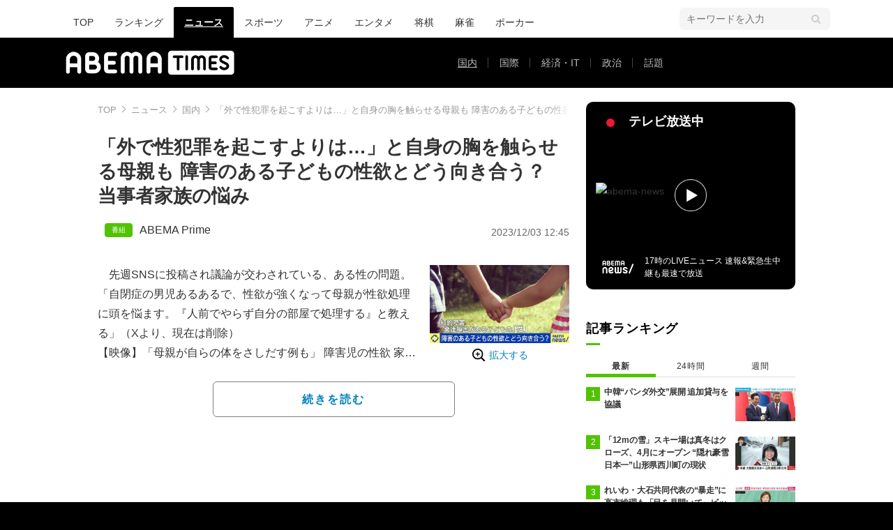

--- FILE ---
content_type: text/html; charset=utf-8
request_url: https://times.abema.tv/articles/-/10105374?utm_campaign=abematimes_rankarticle_10105374&utm_content=10033587&utm_medium=abematimes&utm_source=abematimes
body_size: 14462
content:
<!DOCTYPE html>
<html lang="ja">
<head>
<meta charset="utf-8">
  <meta http-equiv="X-UA-Compatible" content="IE=edge">
  <meta name="viewport" content="width=device-width">
<title>「外で性犯罪を起こすよりは…」と自身の胸を触らせる母親も 障害のある子どもの性欲とどう向き合う？ 当事者家族の悩み | 国内 | ABEMA TIMES | アベマタイムズ</title>
<meta name="description" content="先週SNSに投稿され議論が交わされている、ある性の問題。「自閉症の男児あるあるで、性欲が強くなって母親が性欲処理に頭を悩ます。『人前でやらず自分の部屋で処理する』と教える」（Xより、現在は削除）【映像】「母親が自らの体をさしだす例も」 障害児…">
<meta property="article:publisher" content="https://www.facebook.com/ABEMATIMES/">
<meta property="fb:app_id" content="2226295124255038">
  <meta name="author" content="ABEMA TIMES編集部">
<meta name="theme-color" content="#">
  <meta name="robots" content="max-image-preview:large">

  <meta property="og:locale" content="ja_JP">
  <meta property="og:site_name" content="ABEMA TIMES">
<meta property="og:url" content="https://times.abema.tv/articles/-/10105374">
<meta property="og:type" content="article">
<meta property="og:title" content="「外で性犯罪を起こすよりは…」と自身の胸を触らせる母親も 障害のある子どもの性欲とどう向き合う？ 当事者家族の悩み | 国内 | ABEMA TIMES | アベマタイムズ">
<meta property="og:image" content="https://times-abema.ismcdn.jp/mwimgs/a/5/1200w/img_a54f5681838a5bb2e8022ae2e54191fc311717.jpg">
<meta property="og:description" content="先週SNSに投稿され議論が交わされている、ある性の問題。「自閉症の男児あるあるで、性欲が強くなって母親が性欲処理に頭を悩ます。『人前でやらず自分の部屋で処理する』と教える」（Xより、現在は削除）【映像】「母親が自らの体をさしだす例も」 障害児…">
<meta name="twitter:card" content="summary_large_image">
<meta name="twitter:site" content="@ABEMATIMES">
<meta name="twitter:domain" content="times.abema.tv">
<link rel="alternate" type="application/rss+xml" title="RSS | ABEMA TIMES" href="https://times.abema.tv/list/feed/rss">
  <link rel="shortcut icon" type="image/vnd.microsoft.icon" href="https://times-abema.ismcdn.jp/favicon.ico">
<link rel="apple-touch-icon-precomposed" href="https://times-abema.ismcdn.jp/common/images/icons/apple-touch-icon.png">
<link rel="preload" as="image" href="https://times-abema.ismcdn.jp/common/images/abema/logo-categories.png">
<link rel="preload" as="image" href="https://times-abema.ismcdn.jp/mwimgs/a/5/724w/img_a54f5681838a5bb2e8022ae2e54191fc311717.jpg" imagesrcset="https://times-abema.ismcdn.jp/mwimgs/a/5/724w/img_a54f5681838a5bb2e8022ae2e54191fc311717.jpg 1x, https://times-abema.ismcdn.jp/mwimgs/a/5/1448w/img_a54f5681838a5bb2e8022ae2e54191fc311717.jpg 2x" fetchpriority="high">
<link rel="stylesheet" href="https://times-abema.ismcdn.jp/resources/abema/css/pc/pages/leafs.css?rd=202601131013">
  <link rel="manifest" href="/manifest.json?rd=202601131013">
    <link rel="canonical" href="https://times.abema.tv/articles/-/10105374">


<link rel="preconnect" href="https://times-abema.ismcdn.jp" crossorigin>
<link rel="preconnect" href="https://www.google-analytics.com" crossorigin>
<link rel="preconnect" href="https://www.googletagmanager.com" crossorigin>
<link rel="preconnect" href="https://analytics.google.com" crossorigin>
<link rel="preconnect" href="https://storage.googleapis.com" crossorigin>
<link rel="preconnect" href="https://image.p-c2-x.abema-tv.com" crossorigin>
<link rel="preconnect" href="https://abema.tv" crossorigin>
<link rel="preconnect" href="https://code.jquery.com" crossorigin>

<!-- Google Tag Manager -->
<script>

  window.dataLayer = window.dataLayer || [];
  var hash = {"article_id":10105374,"category_id":"ニュース","sub_category_id":"国内","publish_data":"2023/12/03","is_interstitial_article":true,"article_type":"interstitial","paging_number":null};
    if (document.referrer) {
      hash['previous_page'] = document.referrer;
    }
  dataLayer.push(hash);
  dataLayer.push({'event': 'pageview'});
  console.log(dataLayer[0], 'dataLayer');
</script>
<script>(function(w,d,s,l,i){w[l]=w[l]||[];w[l].push({'gtm.start':
new Date().getTime(),event:'gtm.js'});var f=d.getElementsByTagName(s)[0],
j=d.createElement(s),dl=l!='dataLayer'?'&l='+l:'';j.async=true;j.src=
'https://www.googletagmanager.com/gtm.js?id='+i+dl;f.parentNode.insertBefore(j,f);
})(window,document,'script','dataLayer','GTM-TFVZ8N');</script>
<!-- End Google Tag Manager -->


<script type="application/ld+json">
[{"@context":"http://schema.org","@type":"WebSite","name":"ABEMA TIMES","alternateName":"ABEMA TIMES | ABEMA公式ニュースサイト","url":"https://times.abema.tv","sameAs":["https://www.facebook.com/ABEMATIMES/","https://x.com/ABEMATIMES"],"potentialAction":{"@type":"SearchAction","target":"https://times.abema.tv/list/search?fulltext={fulltext}","query-input":"required name=fulltext"}},{"@context":"http://schema.org","@type":"SiteNavigationElement","url":["/"]},{"@context":"http://schema.org","@type":"BreadcrumbList","itemListElement":[{"@type":"ListItem","position":1,"item":{"@id":"https://times.abema.tv","name":"ABEMA TIMES"}},{"@type":"ListItem","position":2,"item":{"@id":"https://times.abema.tv/news","name":"ニュース"}},{"@type":"ListItem","position":3,"item":{"@id":"https://times.abema.tv/news/domestic","name":"国内"}},{"@type":"ListItem","position":4,"item":{"@id":"https://times.abema.tv/articles/-/10105374","name":"「外で性犯罪を起こすよりは…」と自身の胸を触らせる母親も 障害のある子どもの性欲とどう向き合う？ 当事者家族の悩み"}}]},{"@context":"http://schema.org","@type":"NewsArticle","mainEntityOfPage":{"@type":"WebPage","@id":"https://times.abema.tv/articles/-/10105374"},"headline":"「外で性犯罪を起こすよりは…」と自身の胸を触らせる母親も 障害のある子どもの性欲とどう向き合う？ 当事者家族の悩み","image":{"@type":"ImageObject","url":"https://times-abema.ismcdn.jp/mwimgs/a/5/1200w/img_a54f5681838a5bb2e8022ae2e54191fc311717.jpg","width":"1200","height":"670"},"datePublished":"2023-12-03T12:45:00+09:00","dateModified":"2023-12-03T14:25:00+09:00","author":{"@type":"Organization","name":"ABEMA TIMES編集部"},"description":"先週SNSに投稿され議論が交わされている、ある性の問題。「自閉症の男児あるあるで、性欲が強くなって母親が性欲処理に頭を悩ます。『人前でやらず自分の部屋で処理する』と教える」（Xより、現在は削除）【映像】「母親が自らの体をさしだす例も」 障害児…","publisher":{"@type":"Organization","name":"ABEMA TIMES","logo":{"@type":"ImageObject","url":"https://times.abema.tv/common/images/abema/bn_400x60.png"}}}]
</script>

    <script type="text/javascript">
      window._taboola = window._taboola || [];
      _taboola.push({article:'auto'});
      !function (e, f, u, i) {
        if (!document.getElementById(i)){
          e.async = 1;
          e.src = u;
          e.id = i;
          f.parentNode.insertBefore(e, f);
        }
      }(document.createElement('script'),
      document.getElementsByTagName('script')[0],
      '//cdn.taboola.com/libtrc/abematimes-network/loader.js',
      'tb_loader_script');
      if(window.performance && typeof window.performance.mark == 'function')
        {window.performance.mark('tbl_ic');}
    </script>


<script type="text/javascript">
  window.googletag = window.googletag || {};
  window.googletag.cmd = window.googletag.cmd || [];
  console.log('gpt.js読み込み')
</script>


<script async src="https://securepubads.g.doubleclick.net/tag/js/gpt.js" crossorigin="anonymous"></script>


<script type="text/javascript">
  window.pbjs = window.pbjs || {};
  window.pbjs.que = window.pbjs.que || [];
</script>
<script async='async' src="https://flux-cdn.com/client/1000354/times-abema_01654.min.js"></script>
<script type="text/javascript">
  window.fluxtag = {
    readyBids: {
      prebid: false,
      amazon: false,
      google: false
    },
    failSafeTimeout: 3e3,
    isFn: function isFn(object) {
      var _t = 'Function';
      var toString = Object.prototype.toString;
      return toString.call(object) === '[object ' + _t + ']';
    },
    launchAdServer: function() {
      if (!fluxtag.readyBids.prebid || !fluxtag.readyBids.amazon) {
        return;
      }
      fluxtag.requestAdServer();
    },
    requestAdServer: function() {
      if (!fluxtag.readyBids.google) {
        fluxtag.readyBids.google = true;
        googletag.cmd.push(function () {
          if (!!(pbjs.setTargetingForGPTAsync) && fluxtag.isFn(pbjs.setTargetingForGPTAsync)) {
            pbjs.que.push(function () {
              pbjs.setTargetingForGPTAsync();
            });
          }
          googletag.pubads().refresh();
        });
      }
    }
  };
</script>
<script type="text/javascript">
  setTimeout(function() {
    fluxtag.requestAdServer();
  }, fluxtag.failSafeTimeout);
</script>
<script type='text/javascript'>
  ! function (a9, a, p, s, t, A, g) {
    if (a[a9]) return;

    function q(c, r) {
      a[a9]._Q.push([c, r])
    }
    a[a9] = {
      init: function () {
        q("i", arguments)
      },
      fetchBids: function () {
        q("f", arguments)
      },
      setDisplayBids: function () {},
      targetingKeys: function () {
        return []
      },
      _Q: []
    };
    A = p.createElement(s);
    A.async = !0;
    A.src = t;
    g = p.getElementsByTagName(s)[0];
    g.parentNode.insertBefore(A, g)
  }("apstag", window, document, "script", "//c.amazon-adsystem.com/aax2/apstag.js");
  apstag.init({
    pubID: '5232',
    adServer: 'googletag',
    bidTimeout: 1e3
  });
  apstag.fetchBids({
    slots: [{
  slotID: "div-gpt-ad-1698676584485-0",
  slotName: "/22954913985/all_all_pc_rightcolumn1",
  sizes: [300,250]
}
,{
  slotID: "div-gpt-ad-1698676604498-0",
  slotName: "/22954913985/all_all_pc_rightcolumn2",
  sizes: [300,600]
}
,{
  slotID: "div-gpt-ad-1693799467200-0",
  slotName: "/22954913985/article_all_pc_chukan_1",
  sizes: [[336,280],[300,250]]
}
,{
  slotID: "div-gpt-ad-1693799616902-0",
  slotName: "/22954913985/article_all_pc_chukan_2",
  sizes: [[336,280],[300,250]]
}
]
  }, function (bids) {
    googletag.cmd.push(function () {
      apstag.setDisplayBids();

      fluxtag.readyBids.amazon = true;
      fluxtag.launchAdServer();
    });
  });
</script>

<script>
  googletag.cmd.push(function() {
    googletag.pubads().setTargeting('genre', 'news');
    
    googletag.defineSlot('/22954913985/article_all_pc_gateleft', [200, 701], 'div-gpt-ad-1702011303152-0').setCollapseEmptyDiv(true, true).addService(googletag.pubads());
googletag.defineSlot('/22954913985/article_all_pc_gatetop', [1040, 250], 'div-gpt-ad-1698672125497-0').setCollapseEmptyDiv(true).addService(googletag.pubads());
googletag.defineSlot('/22954913985/article_all_pc_gateright', [200, 700], 'div-gpt-ad-1702011093675-0').setCollapseEmptyDiv(true, true).addService(googletag.pubads());
googletag.defineSlot('/22954913985/all_all_pc_rightcolumn1', [300, 250], 'div-gpt-ad-1698676584485-0').addService(googletag.pubads());
googletag.defineSlot('/22954913985/all_all_pc_rightcolumn2', [300, 600], 'div-gpt-ad-1698676604498-0').addService(googletag.pubads());
var anchorSlot;
anchorSlot = googletag.defineOutOfPageSlot('/22954913985/article_all_pc_anker', googletag.enums.OutOfPageFormat.BOTTOM_ANCHOR);

if (anchorSlot) {
  anchorSlot.addService(googletag.pubads());

  window.googletag.pubads().addEventListener('slotRenderEnded', function (event) {
    if(event.isEmpty){
      console.log('gtag isEmpty');
      console.log(event.slot.getSlotElementId());
      return false;
    }
    if(event.slot.getSlotElementId().indexOf('article_all_pc_anker') > -1){
      if(event.size.length){
        var h = event.size[1];
        window.addEventListener('load', function(){
          console.log('gtag listener in load listener');
          $('.js-to-top').css('bottom', h + 47 + 'px');
        });
      }
    }
  });
}
var interstitialSlot;
interstitialSlot = googletag.defineOutOfPageSlot('/22954913985/article_all_pc_interstitial',googletag.enums.OutOfPageFormat.INTERSTITIAL);

if (interstitialSlot) {
  interstitialSlot.addService(googletag.pubads());
}
googletag.defineSlot('/22954913985/article_all_pc_kijiue', [728, 90], 'div-gpt-ad-1692929856131-0').addService(googletag.pubads());
googletag.defineSlot('/22954913985/article_all_pc_chukan_1', [[336, 280], [300, 250]], 'div-gpt-ad-1693799467200-0').addService(googletag.pubads());
googletag.defineSlot('/22954913985/article_all_pc_chukan_2', [[336, 280], [300, 250]], 'div-gpt-ad-1693799616902-0').addService(googletag.pubads());


    function randomInt(min, max) {
      return Math.floor( Math.random() * (max + 1 - min) ) + min;
    }

      googletag.pubads().setTargeting("fluct_ad_group", String(randomInt(1, 10)));

    googletag.pubads().disableInitialLoad();
    googletag.pubads().enableSingleRequest();

    googletag.enableServices();

    if (!!(window.pbFlux) && !!(window.pbFlux.prebidBidder) && fluxtag.isFn(window.pbFlux.prebidBidder)) {
      pbjs.que.push(function () {
        window.pbFlux.prebidBidder();
      });
    } else {
      fluxtag.readyBids.prebid = true;
      fluxtag.launchAdServer();
    }
  });



  (function() {
    var pa = document.createElement('script'); pa.type = 'text/javascript'; pa.charset = "utf-8"; pa.async = true;
    pa.src = window.location.protocol + "//api.popin.cc/searchbox/abematimes.js";
    var s = document.getElementsByTagName('script')[0]; s.parentNode.insertBefore(pa, s);
  })();
</script>

<script async src="https://yads.c.yimg.jp/js/yads-async.js"></script>
  <script async src="https://pagead2.googlesyndication.com/pagead/js/adsbygoogle.js?client=ca-pub-6845393640653469" crossorigin="anonymous"></script>


<script>
window.pushMST_config={"vapidPK":"BIZgYrmxqBfolcrCDu0L4R5IkCzwyZaCqvz9EmY2mrLijpPduFfUTiFTqoGquDzcBfiJrAo1mkSQ5jgxhbw1qfU","enableOverlay":true,"swPath":"/sw.js","i18n":{}};
  var pushmasterTag = document.createElement('script');
  pushmasterTag.src = "https://cdn.pushmaster-cdn.xyz/scripts/publishers/685522a816a8578b6e2d6de5/SDK.js";
  pushmasterTag.setAttribute('defer','');

  var firstScriptTag = document.getElementsByTagName('script')[0];
  firstScriptTag.parentNode.insertBefore(pushmasterTag, firstScriptTag);
</script>

<script type="module" src="https://cdn01.stright.bizris.com/js/1.0/cookie_consent_setting.js?banner_type=banner" charset="UTF-8" data-site-id="SIT-d3c1466c-ed71-46c6-86aa-70095421e33d"></script>
</head>
<body>

<div class="page leafs">
  <header class="g-header">
    <div class="g-header-wrapper">
      <nav class="g-nav">
        <ul class="g-nav-list">
          <li class="g-nav-list__list"><a class="g-nav-list__link" href="/">TOP</a></li>
          <li class="g-nav-list__list"><a class="g-nav-list__link" href="/ranking/realtime">ランキング</a></li>
            <li class="g-nav-list__list"><a class="g-nav-list__link is-current" href="/news">ニュース</a></li>
            <li class="g-nav-list__list"><a class="g-nav-list__link" href="/sports">スポーツ</a></li>
            <li class="g-nav-list__list"><a class="g-nav-list__link" href="/anime">アニメ</a></li>
            <li class="g-nav-list__list"><a class="g-nav-list__link" href="/entame">エンタメ</a></li>
            <li class="g-nav-list__list"><a class="g-nav-list__link" href="/shogi">将棋</a></li>
            <li class="g-nav-list__list"><a class="g-nav-list__link" href="/mahjong">麻雀</a></li>
            <li class="g-nav-list__list"><a class="g-nav-list__link" href="/poker">ポーカー</a></li>
        </ul>
      </nav>
        <div class="c-tools">
            
          <div class="c-keyword-search">
            <label for="keyword_search" class="c-keyword-search__label">
              <input id="keyword_search" type="input" placeholder="キーワードを入力" class="c-keyword-search__input js-search-text">
            </label>
          </div>
        </div>
    </div>
  <div class="g-subnav-div">
    <div class="g-header-wrapper">
      <div class="g-header-logo">
          <a class="g-header-logo__link" href="/"><img class="g-header-logo__img" src="https://times-abema.ismcdn.jp/common/images/abema/logo-categories.png" width="250" height="45" alt="ニュース【ABEMA TIMES | アベマタイムズ】"></a>
      </div>
        <nav class="g-subnav">
          <ul class="g-subnav-list">
              <li class="g-subnav-list__list">
                <a class="g-subnav-list__link is-current" href="/news/domestic">国内</a>
              </li>
              <li class="g-subnav-list__list">
                <a class="g-subnav-list__link" href="/news/international">国際</a>
              </li>
              <li class="g-subnav-list__list">
                <a class="g-subnav-list__link" href="/news/economy">経済・IT</a>
              </li>
              <li class="g-subnav-list__list">
                <a class="g-subnav-list__link" href="/news/politics">政治</a>
              </li>
              <li class="g-subnav-list__list">
                <a class="g-subnav-list__link" href="/news/trend">話題</a>
              </li>
          </ul>
        </nav>
    </div>
  </div>
</header>
  <div class="l-wrapper --ad-gate">
      <!-- /22954913985/article_all_pc_gateleft -->
<div id='div-gpt-ad-1702011303152-0' class="l-ad-gete-side">
  <script>
    googletag.cmd.push(function() { googletag.display('div-gpt-ad-1702011303152-0'); });
  </script>
</div>
    <div class="l-contents">
        <div class="l-ad-gate-top">
  <!-- /22954913985/article_all_pc_gatetop -->
  <div id='div-gpt-ad-1698672125497-0' style='min-width: 1040px; min-height: 250px;'>
    <script>
      googletag.cmd.push(function() { googletag.display('div-gpt-ad-1698672125497-0'); });
    </script>
  </div>
</div>
      <div class="l-main-side-wrapper">
        <main class="l-main">
          <div class="l-component-wrapper mgb-pc--25">
  <nav class="c-breadcrumb">
    <ol class="c-breadcrumb__list">
      <li class="c-breadcrumb__item"><a href="/" class="c-breadcrumb__link">TOP</a></li>
      <li class="c-breadcrumb__item"><a href="/news" class="c-breadcrumb__link">ニュース</a></li>
      <li class="c-breadcrumb__item"><a href="/news/domestic" class="c-breadcrumb__link">国内</a></li>
      <li class="c-breadcrumb__item"><a href="https://times.abema.tv/articles/-/10105374" class="c-breadcrumb__link">「外で性犯罪を起こすよりは…」と自身の胸を触らせる母親も 障害のある子どもの性欲とどう向き合う？ 当事者家族の悩み</a></li>
    </ol>
  </nav>
</div>
          
          <article>
            <div class="article-header">
    <h1 class="article-header__title"><a href="/articles/-/10105374?page=1" class="article-header__title-link">「外で性犯罪を起こすよりは…」と自身の胸を触らせる母親も 障害のある子どもの性欲とどう向き合う？ 当事者家族の悩み</a></h1>
  <div class="l-flex l-items-end">
    <div class="article-header-tags l-flex-1"><div class="article-header-tags__tag --program l-space-x-2"><a href="/feature/program/ABEMA_Prime" class="article-header-tags__tag-link">ABEMA Prime</a></div></div>
    <time datetime="2023-12-03T14:25:00+09:00" class="article-header__date l-flex-initial">2023/12/03 12:45</time>
  </div>
</div>

            <div class="article-body js-article-body">
  <div class="m-teaser-main">
<div class="c-teaser-thumnail">
  <a href="/articles/-/10105374?page=1" class="c-teaser-thumnail__img"><img alt="「外で性犯罪を起こすよりは…」と自身の胸を触らせる母親も 障害のある子どもの性欲とどう向き合う？ 当事者家族の悩み" class="figure__img" height="404" src="https://times-abema.ismcdn.jp/mwimgs/a/5/724w/img_a54f5681838a5bb2e8022ae2e54191fc311717.jpg" width="724" srcset="https://times-abema.ismcdn.jp/mwimgs/a/5/724w/img_a54f5681838a5bb2e8022ae2e54191fc311717.jpg 1x, https://times-abema.ismcdn.jp/mwimgs/a/5/1448w/img_a54f5681838a5bb2e8022ae2e54191fc311717.jpg 2x"></a>
  <a href="/articles/-/10105374?page=1" class="c-teaser-thumnail__expand">拡大する</a>
</div>
<a href="/articles/-/10105374?page=1" class="c-teaser-lead"><p>　先週SNSに投稿され議論が交わされている、ある性の問題。<br>「自閉症の男児あるあるで、性欲が強くなって母親が性欲処理に頭を悩ます。『人前でやらず自分の部屋で処理する』と教える」（Xより、現在は削除）<br>【映像】「母親が自らの体をさしだす例も」 障害児の性欲 家族の声<br>　あまり表面に出てこない知的障害、発達障害がある子どもの性。7月には看護師の投稿が話題になった。<br>「男の知的障害児の性欲が気持ち悪い。利用者の女の子に掴みかかったり、舐めようとしたり。止めるけど理解してないからまたやる」（Xより）</p></a>
  
</div>
<div class="c-button">
  <a href="/articles/-/10105374?page=1" class="c-button__link --teaser js-teaser-button">続きを読む</a>
</div>


</div>
            

              <div class="u-lg-flex u-lg-justify-between mgt-pc--40">
                  <!-- /22954913985/article_all_pc_chukan_1 -->
                  <div id='div-gpt-ad-1693799467200-0' style='min-width: 300px; min-height: 250px;'>
                    <script>
                      googletag.cmd.push(function() { googletag.display('div-gpt-ad-1693799467200-0'); });
                    </script>
                  </div>
                  <!-- /22954913985/article_all_pc_chukan_2 -->
                  <div id='div-gpt-ad-1693799616902-0' style='min-width: 300px; min-height: 250px;'>
                    <script>
                      googletag.cmd.push(function() { googletag.display('div-gpt-ad-1693799616902-0'); });
                    </script>
                  </div>
              </div>


              <div id="taboola-below-article-thumbnails-preview"></div>
<script type="text/javascript">
  window._taboola = window._taboola || [];
  _taboola.push({
    mode: 'alternating-thumbnails-a',
    container: 'taboola-below-article-thumbnails-preview',
    placement: 'Below Article Thumbnails Preview',
    target_type: 'mix'
  });
</script>

          </article>
          


        </main>
        <aside class="l-side">
            <div class="l-component-wrapper">
  <a href="https://abema.go.link/now-on-air/abema-news?utm_campaign=abematimes_20231203_free_10105374_sp_pc_onair_news&utm_medium=web&utm_source=abematimes&adj_t=1o8o1k5q&adj_campaign=202312&adj_adgroup=03&adj_creative=abematimes_20231203_free_10105374_sp_pc_onair_news&adj_tracker_limit=25000&adj_redirect=https%3A%2F%2Fabema.tv%2Fnow-on-air%2Fabema-news%3Futm_campaign%3Dabematimes_20231203_free_10105374_sp_pc_onair_news%26utm_medium%3Dweb%26utm_source%3Dabematimes" target="_blank" class="c-side-on-air js-side-on-air-link">
    <div class="l-flex l-lg-items-center l-lg-mb-1">
      <div class="nowOnAirBadge"><div class="nowOnAirBadge__inner"></div></div>
      <div class="c-article-title l-flex-100"><div class="c-side-on-air__title">テレビ放送中<div class="c-side-on-air__title-time"><span class="js-onair-start"></span><span class="js-onair-end"></span></div></div></div>
    </div>
    <div class="c-side-on-air__block">
      <div class="c-side-on-air__program c-icon-onair">
        <figure class="c-side-on-air__program__img"><img src="https://times-abema.ismcdn.jp/common/images/abema/no_image.jpg" alt="abema-news" class="js-onair-poster" width="424" height="238"></figure><i class="c-side-on-air__program__icon"><img src="https://times-abema.ismcdn.jp/common/images/abema/play.png" width="46" height="46" alt=""></i></div>
        <div class="l-flex l-items-center">
          <div class="c-side-on-air__logo"><img alt="abema-news" src="https://image.p-c2-x.abema-tv.com/image/channels/abema-news/logo.png?width=200" width="200" height="75" class="c-side-on-air__logo-img js-onair-logo"></div>
          <div class="c-side-on-air__lead js-onair-lead"></div>
        </div>
    </div>
  </a>
</div>


  <div class="l-component-wrapper">
  <div class="c-keyword-search">
    <label for="keyword_search" class="c-keyword-search__label">
      <input id="keyword_search" type="input" placeholder="キーワードを入力" class="c-keyword-search__input js-search-text">
    </label>
  </div>
</div>

    <div class="l-component-wrapper l-main-row">
    <section class="c-ranking c-ranking-date c-ranking-daily js-tab-group">
      <div class="c-article-title -underline -dark">記事ランキング</div>
      <div class="c-ranking-tab">
          <div class="c-ranking-tab-item -dark is-active js-tab-item">最新</div>
        <div class="c-ranking-tab-item -dark js-tab-item">24時間</div>
        <div class="c-ranking-tab-item -dark js-tab-item">週間</div>
      </div>
        <ul class="c-ranking__list --tab is-show js-tab-block">
            <li class="c-ranking__item">
              <a href="/articles/-/10222060" class="c-ranking__link" data-previous_link="article_ranking_1h_ニュース">
                <div class="c-ranking__block">
                  <div class="c-ranking__box">
                    <p class="c-ranking__subject -truncate3"><span>中韓“パンダ外交”展開 追加貸与を協議</span></p>
                  </div>
                </div>
                <div class="c-ranking__block">
                  <figure class="c-ranking__img"><img src="[data-uri]" data-src="https://times-abema.ismcdn.jp/mwimgs/d/4/120w/img_d4bc689f0b5c7e6d22f1f12d39c4812785346.jpg" data-srcset="https://times-abema.ismcdn.jp/mwimgs/d/4/120w/img_d4bc689f0b5c7e6d22f1f12d39c4812785346.jpg 1x,https://times-abema.ismcdn.jp/mwimgs/d/4/240w/img_d4bc689f0b5c7e6d22f1f12d39c4812785346.jpg 2x" width="120" height="67" class="c-list-category__img__file lazy" alt="中韓“パンダ外交”展開 追加貸与を協議" style=""></figure>
                </div>
              </a>
            </li>
            <li class="c-ranking__item">
              <a href="/articles/-/10221957" class="c-ranking__link" data-previous_link="article_ranking_1h_ニュース">
                <div class="c-ranking__block">
                  <div class="c-ranking__box">
                    <p class="c-ranking__subject -truncate3"><span>「12mの雪」スキー場は真冬はクローズ、4月にオープン “隠れ豪雪日本一”山形県西川町の現状</span></p>
                  </div>
                </div>
                <div class="c-ranking__block">
                  <figure class="c-ranking__img"><img src="[data-uri]" data-src="https://times-abema.ismcdn.jp/mwimgs/d/c/120w/img_dcd9e5a0edb65004114eeb53dc94b7f2144871.jpg" data-srcset="https://times-abema.ismcdn.jp/mwimgs/d/c/120w/img_dcd9e5a0edb65004114eeb53dc94b7f2144871.jpg 1x,https://times-abema.ismcdn.jp/mwimgs/d/c/240w/img_dcd9e5a0edb65004114eeb53dc94b7f2144871.jpg 2x" width="120" height="67" class="c-list-category__img__file lazy" alt="「12mの雪」スキー場は真冬はクローズ、4月にオープン “隠れ豪雪日本一”山形県西川町の現状" style=""></figure>
                </div>
              </a>
            </li>
            <li class="c-ranking__item">
              <a href="/articles/-/10221819" class="c-ranking__link" data-previous_link="article_ranking_1h_ニュース">
                <div class="c-ranking__block">
                  <div class="c-ranking__box">
                    <p class="c-ranking__subject -truncate3"><span>れいわ・大石共同代表の“暴走”に高市総理も「目を見開いて」ビックリ！ 司会者無視し「私は、子どもを戦争に送るために産んだんじゃない」党首討論会で主張止まらず</span></p>
                  </div>
                </div>
                <div class="c-ranking__block">
                  <figure class="c-ranking__img"><img src="[data-uri]" data-src="https://times-abema.ismcdn.jp/mwimgs/4/3/120w/img_4320893b350829da238d3ff541dc4651271455.jpg" data-srcset="https://times-abema.ismcdn.jp/mwimgs/4/3/120w/img_4320893b350829da238d3ff541dc4651271455.jpg 1x,https://times-abema.ismcdn.jp/mwimgs/4/3/240w/img_4320893b350829da238d3ff541dc4651271455.jpg 2x" width="120" height="67" class="c-list-category__img__file lazy" alt="れいわ・大石共同代表の“暴走”に高市総理も「目を見開いて」ビックリ！ 司会者無視し「私は、子どもを戦争に送るために産んだんじゃない」党首討論会で主張止まらず" style=""></figure>
                </div>
              </a>
            </li>
            <li class="c-ranking__item">
              <a href="/articles/-/10203943" class="c-ranking__link" data-previous_link="article_ranking_1h_ニュース">
                <div class="c-ranking__block">
                  <div class="c-ranking__box">
                    <p class="c-ranking__subject -truncate3"><span>連立離脱を表明した公明党 創価学会員が心中を告白「すごく悔しいというか腹立たしい」「離脱して本当によかった」</span></p>
                  </div>
                </div>
                <div class="c-ranking__block">
                  <figure class="c-ranking__img"><img src="[data-uri]" data-src="https://times-abema.ismcdn.jp/mwimgs/b/b/120w/img_bb50649574cfbdba673288ddaa932903142255.jpg" data-srcset="https://times-abema.ismcdn.jp/mwimgs/b/b/120w/img_bb50649574cfbdba673288ddaa932903142255.jpg 1x,https://times-abema.ismcdn.jp/mwimgs/b/b/240w/img_bb50649574cfbdba673288ddaa932903142255.jpg 2x" width="120" height="67" class="c-list-category__img__file lazy" alt="連立離脱を表明した公明党 創価学会員が心中を告白「すごく悔しいというか腹立たしい」「離脱して本当によかった」" style=""></figure>
                </div>
              </a>
            </li>
            <li class="c-ranking__item">
              <a href="/articles/-/10205865" class="c-ranking__link" data-previous_link="article_ranking_1h_ニュース">
                <div class="c-ranking__block">
                  <div class="c-ranking__box">
                    <p class="c-ranking__subject -truncate3"><span>片山さつき氏は財務省の“恐竜番付”で上位だった？元同僚が激白「怖い上司と恐れられていた」「関脇からおかみさんに」</span></p>
                  </div>
                </div>
                <div class="c-ranking__block">
                  <figure class="c-ranking__img"><img src="[data-uri]" data-src="https://times-abema.ismcdn.jp/mwimgs/2/c/120w/img_2cf43a56d02df3e7cb0f190e5537c043143869.jpg" data-srcset="https://times-abema.ismcdn.jp/mwimgs/2/c/120w/img_2cf43a56d02df3e7cb0f190e5537c043143869.jpg 1x,https://times-abema.ismcdn.jp/mwimgs/2/c/240w/img_2cf43a56d02df3e7cb0f190e5537c043143869.jpg 2x" width="120" height="65" class="c-list-category__img__file lazy" alt="片山さつき氏は財務省の“恐竜番付”で上位だった？元同僚が激白「怖い上司と恐れられていた」「関脇からおかみさんに」" style=""></figure>
                </div>
              </a>
            </li>
          <li>
            <div class="c-button"><a href="/news/ranking/realtime" class="c-button__link">もっと見る</a></div>
          </li>
        </ul>
      <ul class="c-ranking__list --tab js-tab-block">
          <li class="c-ranking__item">
            <a href="/articles/-/10221799" class="c-ranking__link" data-previous_link="article_ranking_24h_ニュース">
              <div class="c-ranking__block">
                <div class="c-ranking__box">
                  <p class="c-ranking__subject -truncate3"><span>れいわ・大石共同代表が「70秒オーバー」の大暴走 「今日、涙で目が腫れちゃってる」「全てがフィクション」…党首討論会で司会者無視 参政・神谷代表も呆れて？「2秒」凝視</span></p>
                </div>
              </div>
              <div class="c-ranking__block">
                <figure class="c-ranking__img"><img src="[data-uri]" data-src="https://times-abema.ismcdn.jp/mwimgs/0/0/120w/img_0073908a2ea889ced6c1b53b61446ed9270282.jpg" data-srcset="https://times-abema.ismcdn.jp/mwimgs/0/0/120w/img_0073908a2ea889ced6c1b53b61446ed9270282.jpg 1x,https://times-abema.ismcdn.jp/mwimgs/0/0/240w/img_0073908a2ea889ced6c1b53b61446ed9270282.jpg 2x" width="120" height="66" class="c-list-category__img__file lazy" alt="れいわ・大石共同代表が「70秒オーバー」の大暴走 「今日、涙で目が腫れちゃってる」「全てがフィクション」…党首討論会で司会者無視 参政・神谷代表も呆れて？「2秒」凝視" style=""></figure>
              </div>
            </a>
          </li>
          <li class="c-ranking__item">
            <a href="/articles/-/10221819" class="c-ranking__link" data-previous_link="article_ranking_24h_ニュース">
              <div class="c-ranking__block">
                <div class="c-ranking__box">
                  <p class="c-ranking__subject -truncate3"><span>れいわ・大石共同代表の“暴走”に高市総理も「目を見開いて」ビックリ！ 司会者無視し「私は、子どもを戦争に送るために産んだんじゃない」党首討論会で主張止まらず</span></p>
                </div>
              </div>
              <div class="c-ranking__block">
                <figure class="c-ranking__img"><img src="[data-uri]" data-src="https://times-abema.ismcdn.jp/mwimgs/4/3/120w/img_4320893b350829da238d3ff541dc4651271455.jpg" data-srcset="https://times-abema.ismcdn.jp/mwimgs/4/3/120w/img_4320893b350829da238d3ff541dc4651271455.jpg 1x,https://times-abema.ismcdn.jp/mwimgs/4/3/240w/img_4320893b350829da238d3ff541dc4651271455.jpg 2x" width="120" height="67" class="c-list-category__img__file lazy" alt="れいわ・大石共同代表の“暴走”に高市総理も「目を見開いて」ビックリ！ 司会者無視し「私は、子どもを戦争に送るために産んだんじゃない」党首討論会で主張止まらず" style=""></figure>
              </div>
            </a>
          </li>
          <li class="c-ranking__item">
            <a href="/articles/-/10175472" class="c-ranking__link" data-previous_link="article_ranking_24h_ニュース">
              <div class="c-ranking__block">
                <div class="c-ranking__box">
                  <p class="c-ranking__subject -truncate3"><span>11年で6人出産「多産DV」性行為を拒否できず避妊・中絶NG…夫に洗脳された妻「被害者という意識なかった」専門医「性的DVで性暴力」</span></p>
                </div>
              </div>
              <div class="c-ranking__block">
                <figure class="c-ranking__img"><img src="[data-uri]" data-src="https://times-abema.ismcdn.jp/mwimgs/c/f/120w/img_cf94e7a44bd13cda54360204d22e91b0246263.jpg" data-srcset="https://times-abema.ismcdn.jp/mwimgs/c/f/120w/img_cf94e7a44bd13cda54360204d22e91b0246263.jpg 1x,https://times-abema.ismcdn.jp/mwimgs/c/f/240w/img_cf94e7a44bd13cda54360204d22e91b0246263.jpg 2x" width="120" height="67" class="c-list-category__img__file lazy" alt="11年で6人出産「多産DV」性行為を拒否できず避妊・中絶NG…夫に洗脳された妻「被害者という意識なかった」専門医「性的DVで性暴力」" style=""></figure>
              </div>
            </a>
          </li>
          <li class="c-ranking__item">
            <a href="/articles/-/10203943" class="c-ranking__link" data-previous_link="article_ranking_24h_ニュース">
              <div class="c-ranking__block">
                <div class="c-ranking__box">
                  <p class="c-ranking__subject -truncate3"><span>連立離脱を表明した公明党 創価学会員が心中を告白「すごく悔しいというか腹立たしい」「離脱して本当によかった」</span></p>
                </div>
              </div>
              <div class="c-ranking__block">
                <figure class="c-ranking__img"><img src="[data-uri]" data-src="https://times-abema.ismcdn.jp/mwimgs/b/b/120w/img_bb50649574cfbdba673288ddaa932903142255.jpg" data-srcset="https://times-abema.ismcdn.jp/mwimgs/b/b/120w/img_bb50649574cfbdba673288ddaa932903142255.jpg 1x,https://times-abema.ismcdn.jp/mwimgs/b/b/240w/img_bb50649574cfbdba673288ddaa932903142255.jpg 2x" width="120" height="67" class="c-list-category__img__file lazy" alt="連立離脱を表明した公明党 創価学会員が心中を告白「すごく悔しいというか腹立たしい」「離脱して本当によかった」" style=""></figure>
              </div>
            </a>
          </li>
          <li class="c-ranking__item">
            <a href="/articles/-/10221847" class="c-ranking__link" data-previous_link="article_ranking_24h_ニュース">
              <div class="c-ranking__block">
                <div class="c-ranking__box">
                  <p class="c-ranking__subject -truncate3"><span>「共産党はなぜこんなに“凋落”してしまったのか？」「この20年、共産党が“端っこ”に座っているという記憶がない」記者からの厳しすぎる質問に田村委員長の回答は？</span></p>
                </div>
              </div>
              <div class="c-ranking__block">
                <figure class="c-ranking__img"><img src="[data-uri]" data-src="https://times-abema.ismcdn.jp/mwimgs/6/1/120w/img_61485a0d4d8d5db30b3cd4f6ca6ac50f323176.jpg" data-srcset="https://times-abema.ismcdn.jp/mwimgs/6/1/120w/img_61485a0d4d8d5db30b3cd4f6ca6ac50f323176.jpg 1x,https://times-abema.ismcdn.jp/mwimgs/6/1/240w/img_61485a0d4d8d5db30b3cd4f6ca6ac50f323176.jpg 2x" width="120" height="67" class="c-list-category__img__file lazy" alt="「共産党はなぜこんなに“凋落”してしまったのか？」「この20年、共産党が“端っこ”に座っているという記憶がない」記者からの厳しすぎる質問に田村委員長の回答は？" style=""></figure>
              </div>
            </a>
          </li>
        <li>
          <div class="c-button"><a href="/news/ranking/daily" class="c-button__link">もっと見る</a></div>
        </li>
      </ul>
      <ul class="c-ranking__list --tab js-tab-block">
          <li class="c-ranking__item">
            <a href="/articles/-/10175472" class="c-ranking__link" data-previous_link="article_ranking_weekly_ニュース">
              <div class="c-ranking__block">
                <div class="c-ranking__box">
                  <p class="c-ranking__subject -truncate3"><span>11年で6人出産「多産DV」性行為を拒否できず避妊・中絶NG…夫に洗脳された妻「被害者という意識なかった」専門医「性的DVで性暴力」</span></p>
                </div>
              </div>
              <div class="c-ranking__block">
                <figure class="c-ranking__img"><img src="[data-uri]" data-src="https://times-abema.ismcdn.jp/mwimgs/c/f/120w/img_cf94e7a44bd13cda54360204d22e91b0246263.jpg" data-srcset="https://times-abema.ismcdn.jp/mwimgs/c/f/120w/img_cf94e7a44bd13cda54360204d22e91b0246263.jpg 1x,https://times-abema.ismcdn.jp/mwimgs/c/f/240w/img_cf94e7a44bd13cda54360204d22e91b0246263.jpg 2x" width="120" height="67" class="c-list-category__img__file lazy" alt="11年で6人出産「多産DV」性行為を拒否できず避妊・中絶NG…夫に洗脳された妻「被害者という意識なかった」専門医「性的DVで性暴力」" style=""></figure>
              </div>
            </a>
          </li>
          <li class="c-ranking__item">
            <a href="/articles/-/10221349" class="c-ranking__link" data-previous_link="article_ranking_weekly_ニュース">
              <div class="c-ranking__block">
                <div class="c-ranking__box">
                  <p class="c-ranking__subject -truncate3"><span>「そもそも皆さんは保険会社か？ 詐欺師を抱える犯罪組織か？」「高圧的に『質問するなら出て行け』と…」プルデンシャル生命 31億円“詐取” 会見で追及止まらず </span></p>
                </div>
              </div>
              <div class="c-ranking__block">
                <figure class="c-ranking__img"><img src="[data-uri]" data-src="https://times-abema.ismcdn.jp/mwimgs/a/6/120w/img_a6c17c8c19dc7a35eb1b7bcebc09a92f110841.jpg" data-srcset="https://times-abema.ismcdn.jp/mwimgs/a/6/120w/img_a6c17c8c19dc7a35eb1b7bcebc09a92f110841.jpg 1x,https://times-abema.ismcdn.jp/mwimgs/a/6/240w/img_a6c17c8c19dc7a35eb1b7bcebc09a92f110841.jpg 2x" width="120" height="67" class="c-list-category__img__file lazy" alt="「そもそも皆さんは保険会社か？ 詐欺師を抱える犯罪組織か？」「高圧的に『質問するなら出て行け』と…」プルデンシャル生命 31億円“詐取” 会見で追及止まらず " style=""></figure>
              </div>
            </a>
          </li>
          <li class="c-ranking__item">
            <a href="/articles/-/10217599" class="c-ranking__link" data-previous_link="article_ranking_weekly_ニュース">
              <div class="c-ranking__block">
                <div class="c-ranking__box">
                  <p class="c-ranking__subject -truncate3"><span>「おい八田！」声をかけると立ち漕ぎで逃走…深夜の牛丼チェーン店で八田與一容疑者の目撃情報「全身黒ずくめでサングラスだった」 別府ひき逃げ殺人事件</span></p>
                </div>
              </div>
              <div class="c-ranking__block">
                <figure class="c-ranking__img"><img src="[data-uri]" data-src="https://times-abema.ismcdn.jp/mwimgs/3/f/120w/img_3fb59759cde6ea40c032daebabc1404a167970.jpg" data-srcset="https://times-abema.ismcdn.jp/mwimgs/3/f/120w/img_3fb59759cde6ea40c032daebabc1404a167970.jpg 1x,https://times-abema.ismcdn.jp/mwimgs/3/f/240w/img_3fb59759cde6ea40c032daebabc1404a167970.jpg 2x" width="120" height="67" class="c-list-category__img__file lazy" alt="「おい八田！」声をかけると立ち漕ぎで逃走…深夜の牛丼チェーン店で八田與一容疑者の目撃情報「全身黒ずくめでサングラスだった」 別府ひき逃げ殺人事件" style=""></figure>
              </div>
            </a>
          </li>
          <li class="c-ranking__item">
            <a href="/articles/-/10221360" class="c-ranking__link" data-previous_link="article_ranking_weekly_ニュース">
              <div class="c-ranking__block">
                <div class="c-ranking__box">
                  <p class="c-ranking__subject -truncate3"><span>プルデンシャル生命、会見で記者を「選別」？ 「後列の方は…」で紛糾、30秒質疑中断 「手を挙げてるんですよ、さっきから！」 31億円“詐取”について説明</span></p>
                </div>
              </div>
              <div class="c-ranking__block">
                <figure class="c-ranking__img"><img src="[data-uri]" data-src="https://times-abema.ismcdn.jp/mwimgs/5/8/120w/img_5882589cd039ae06401d4525db6cb069188613.jpg" data-srcset="https://times-abema.ismcdn.jp/mwimgs/5/8/120w/img_5882589cd039ae06401d4525db6cb069188613.jpg 1x,https://times-abema.ismcdn.jp/mwimgs/5/8/240w/img_5882589cd039ae06401d4525db6cb069188613.jpg 2x" width="120" height="67" class="c-list-category__img__file lazy" alt="プルデンシャル生命、会見で記者を「選別」？ 「後列の方は…」で紛糾、30秒質疑中断 「手を挙げてるんですよ、さっきから！」 31億円“詐取”について説明" style=""></figure>
              </div>
            </a>
          </li>
          <li class="c-ranking__item">
            <a href="/articles/-/10220957" class="c-ranking__link" data-previous_link="article_ranking_weekly_ニュース">
              <div class="c-ranking__block">
                <div class="c-ranking__box">
                  <p class="c-ranking__subject -truncate3"><span>メンズエステ美人局の被害に…実態は？100万円支払った当事者「パンツを下ろされて上から乗られ…」</span></p>
                </div>
              </div>
              <div class="c-ranking__block">
                <figure class="c-ranking__img"><img src="[data-uri]" data-src="https://times-abema.ismcdn.jp/mwimgs/2/9/120w/img_2952b040eb6ccff9e88b1fba480cbdb1218578.jpg" data-srcset="https://times-abema.ismcdn.jp/mwimgs/2/9/120w/img_2952b040eb6ccff9e88b1fba480cbdb1218578.jpg 1x,https://times-abema.ismcdn.jp/mwimgs/2/9/240w/img_2952b040eb6ccff9e88b1fba480cbdb1218578.jpg 2x" width="120" height="67" class="c-list-category__img__file lazy" alt="メンズエステ美人局の被害に…実態は？100万円支払った当事者「パンツを下ろされて上から乗られ…」" style=""></figure>
              </div>
            </a>
          </li>
        <li>
          <div class="c-button"><a href="/news/ranking/weekly" class="c-button__link">もっと見る</a></div>
        </li>
      </ul>
    </section>
  </div>


    <div class="u-lg-overflow-hidden" style='min-height: 250px;'>
  <!-- /22954913985/all_all_pc_rightcolumn1 -->
  <div id='div-gpt-ad-1698676584485-0' class="ad-side-ajuster" style='min-width: 300px; min-height: 250px;'></div>
</div>
  
    <div class="l-component-wrapper l-main-row">
    <section class="g-side-program-ranking g-side-program-ranking-news">
      <div class="g-side-program-ranking__title">番組ランキング</div>
      <ul class="g-side-program-ranking-counter">
      <li class="g-side-program-ranking-item">
  <a href="https://abema.go.link/video/episode/90-1833_s1_p111?utm_medium=web&utm_source=abematimes&utm_campaign=abematimes_20231203_free_sp_pc_ranking_other_no1&adj_t=1o8o1k5q&adj_campaign=202312&adj_adgroup=03&adj_creative=abematimes_20231203_free_sp_pc_ranking_other_no1&adj_tracker_limit=25000&adj_redirect=https%3A%2F%2Fabema.tv%2Fvideo%2Fepisode%2F90-1833_s1_p111%3Futm_medium%3Dweb%26utm_source%3Dabematimes%26utm_campaign%3Dabematimes_20231203_free_sp_pc_ranking_other_no1" class="g-side-program-ranking-item__link">
    <figure class="g-side-program-ranking-item__img"><div style="padding-top:66.4%;position:relative;"><img src="[data-uri]" data-src="https://times-abema.ismcdn.jp/mwimgs/6/a/250w/img_6a21a8f4939ab871a5f6963982abb113618413.jpg" data-srcset="https://times-abema.ismcdn.jp/mwimgs/6/a/250w/img_6a21a8f4939ab871a5f6963982abb113618413.jpg 1x,https://times-abema.ismcdn.jp/mwimgs/6/a/500w/img_6a21a8f4939ab871a5f6963982abb113618413.jpg 2x" width="250" height="166" class="g-side-program-ranking-item__img u-fit lazy" alt="#11：ホスト山本裕典が涙＆恋をしないキャバ嬢に騙されるな - 愛のハイエナ - シーズン1 (バラエティ) | 無料動画・見逃し配信を見るなら | ABEMA" style=""></div></figure>
    <div class="">
      <div class="g-side-program-ranking-item__episode"><span>加護亜依、芸能人との“体の関係”を赤裸々告白</span></div>
      <div class="g-side-program-ranking-item__series"><span>愛のハイエナ</span></div>
    </div>
  </a>
</li>
<li class="g-side-program-ranking-item">
  <a href="https://abema.go.link/video/episode/221-265_s1_p31?utm_medium=web&utm_source=abematimes&utm_campaign=abematimes_20231203_free_sp_pc_ranking_other_no2&adj_t=1o8o1k5q&adj_campaign=202312&adj_adgroup=03&adj_creative=abematimes_20231203_free_sp_pc_ranking_other_no2&adj_tracker_limit=25000&adj_redirect=https%3A%2F%2Fabema.tv%2Fvideo%2Fepisode%2F221-265_s1_p31%3Futm_medium%3Dweb%26utm_source%3Dabematimes%26utm_campaign%3Dabematimes_20231203_free_sp_pc_ranking_other_no2" class="g-side-program-ranking-item__link">
    <figure class="g-side-program-ranking-item__img"><div style="padding-top:73.2%;position:relative;"><img src="[data-uri]" data-src="https://times-abema.ismcdn.jp/mwimgs/a/9/250w/img_a94e73f66f66ef6b9d7a9f3c25ca0b0b56770.jpg" data-srcset="https://times-abema.ismcdn.jp/mwimgs/a/9/250w/img_a94e73f66f66ef6b9d7a9f3c25ca0b0b56770.jpg 1x,https://times-abema.ismcdn.jp/mwimgs/a/9/500w/img_a94e73f66f66ef6b9d7a9f3c25ca0b0b56770.jpg 2x" width="250" height="183" class="g-side-program-ranking-item__img u-fit lazy" alt="CHANCE &amp; CHANGE #31 - CHANCE &amp; CHANGE - シーズン1 (バラエティ) | 無料動画・見逃し配信を見るなら | ABEMA" style=""></div></figure>
    <div class="">
      <div class="g-side-program-ranking-item__episode"><span>22歳の銀座最年少ママ、貫禄と完璧ボディに衝撃</span></div>
      <div class="g-side-program-ranking-item__series"><span>CHANCE & CHANGE</span></div>
    </div>
  </a>
</li>
<li class="g-side-program-ranking-item">
  <a href="https://abema.go.link/video/episode/90-980_s102_p188?utm_medium=web&utm_source=abematimes&utm_campaign=abematimes_20231203_free_sp_pc_ranking_other_no3&adj_t=1o8o1k5q&adj_campaign=202312&adj_adgroup=03&adj_creative=abematimes_20231203_free_sp_pc_ranking_other_no3&adj_tracker_limit=25000&adj_redirect=https%3A%2F%2Fabema.tv%2Fvideo%2Fepisode%2F90-980_s102_p188%3Futm_medium%3Dweb%26utm_source%3Dabematimes%26utm_campaign%3Dabematimes_20231203_free_sp_pc_ranking_other_no3" class="g-side-program-ranking-item__link">
    <figure class="g-side-program-ranking-item__img"><div style="padding-top:56.00000000000001%;position:relative;"><img src="[data-uri]" data-src="https://times-abema.ismcdn.jp/mwimgs/3/8/250w/img_385610b38d065b4902280c24c2d62e72185372.jpg" data-srcset="https://times-abema.ismcdn.jp/mwimgs/3/8/250w/img_385610b38d065b4902280c24c2d62e72185372.jpg 1x,https://times-abema.ismcdn.jp/mwimgs/3/8/500w/img_385610b38d065b4902280c24c2d62e72185372.jpg 2x" width="250" height="140" class="g-side-program-ranking-item__img u-fit lazy" alt="#87：スターに似すぎのマスクイケメン&amp;美女大集合 - ななにー 地下ABEMA - ななにー 地下ABEMA (バラエティ) | 無料動画・見逃し配信を見るなら | ABEMA" style=""></div></figure>
    <div class="">
      <div class="g-side-program-ranking-item__episode"><span>“体重72キロの北川景子”ぽっちゃり体型公表の理由</span></div>
      <div class="g-side-program-ranking-item__series"><span>ななにー 地下ABEMA</span></div>
    </div>
  </a>
</li>
<li class="g-side-program-ranking-item">
  <a href="https://abema.go.link/video/episode/89-116_s35_p368?utm_medium=web&utm_source=abematimes&utm_campaign=abematimes_20231203_free_sp_pc_ranking_other_no4&adj_t=1o8o1k5q&adj_campaign=202312&adj_adgroup=03&adj_creative=abematimes_20231203_free_sp_pc_ranking_other_no4&adj_tracker_limit=25000&adj_redirect=https%3A%2F%2Fabema.tv%2Fvideo%2Fepisode%2F89-116_s35_p368%3Futm_medium%3Dweb%26utm_source%3Dabematimes%26utm_campaign%3Dabematimes_20231203_free_sp_pc_ranking_other_no4" class="g-side-program-ranking-item__link">
    <figure class="g-side-program-ranking-item__img"><div style="padding-top:64.0%;position:relative;"><img src="[data-uri]" data-src="https://times-abema.ismcdn.jp/mwimgs/9/e/250w/img_9ea15ce8b2657909a4efe74b7b416aa1225397.jpg" data-srcset="https://times-abema.ismcdn.jp/mwimgs/9/e/250w/img_9ea15ce8b2657909a4efe74b7b416aa1225397.jpg 1x,https://times-abema.ismcdn.jp/mwimgs/9/e/500w/img_9ea15ce8b2657909a4efe74b7b416aa1225397.jpg 2x" width="250" height="160" class="g-side-program-ranking-item__img u-fit lazy" alt="いしだ壱成「貯金も何もなかった」うつ病抱え石川県のハローワークで職探し…命を救われた父・石田純一の言葉と息子・谷原七音への思い - ABEMAエンタメ - NO MAKE (ニュース) | 無料動画・見逃し配信を見るなら | ABEMA" style=""></div></figure>
    <div class="">
      <div class="g-side-program-ranking-item__episode"><span>いしだ壱成、実子である谷原章介の長男・谷原七音への想い</span></div>
      <div class="g-side-program-ranking-item__series"><span>ABEMAエンタメ</span></div>
    </div>
  </a>
</li>
<li class="g-side-program-ranking-item">
  <a href="https://abema.go.link/video/episode/90-2041_s1_p1?utm_medium=web&utm_source=abematimes&utm_campaign=abematimes_20231203_free_sp_pc_ranking_other_no5&adj_t=1o8o1k5q&adj_campaign=202312&adj_adgroup=03&adj_creative=abematimes_20231203_free_sp_pc_ranking_other_no5&adj_tracker_limit=25000&adj_redirect=https%3A%2F%2Fabema.tv%2Fvideo%2Fepisode%2F90-2041_s1_p1%3Futm_medium%3Dweb%26utm_source%3Dabematimes%26utm_campaign%3Dabematimes_20231203_free_sp_pc_ranking_other_no5" class="g-side-program-ranking-item__link">
    <figure class="g-side-program-ranking-item__img"><div style="padding-top:56.00000000000001%;position:relative;"><img src="[data-uri]" data-src="https://times-abema.ismcdn.jp/mwimgs/c/a/250w/img_ca2a4a2e16d62f7ba1a88cb6755ad4461141224.jpg" data-srcset="https://times-abema.ismcdn.jp/mwimgs/c/a/250w/img_ca2a4a2e16d62f7ba1a88cb6755ad4461141224.jpg 1x,https://times-abema.ismcdn.jp/mwimgs/c/a/500w/img_ca2a4a2e16d62f7ba1a88cb6755ad4461141224.jpg 2x" width="250" height="140" class="g-side-program-ranking-item__img u-fit lazy" alt="#1：港区のギャラ飲み女王＆事故物件1週間生活＆資産60億のニート 他 - ドーピングトーキング - シーズン1 (バラエティ) | 無料動画・見逃し配信を見るなら | ABEMA" style=""></div></figure>
    <div class="">
      <div class="g-side-program-ranking-item__episode"><span>実在した“売春島”写真が物語る都市伝説とは異なる実態</span></div>
      <div class="g-side-program-ranking-item__series"><span>ドーピングトーキング</span></div>
    </div>
  </a>
</li>

      </ul>
    </section>
    <div class="c-button mgt-pc--20"><a href="https://abema.go.link/?utm_medium=web&utm_source=abematimes&utm_campaign=abematimes_20231203_free_sp_pc_ranking_other_top&adj_t=1o8o1k5q&adj_campaign=202312&adj_adgroup=03&adj_creative=abematimes_20231203_free_sp_pc_ranking_other_top&adj_tracker_limit=25000&adj_redirect=https%3A%2F%2Fabema.tv%2F%3Futm_medium%3Dweb%26utm_source%3Dabematimes%26utm_campaign%3Dabematimes_20231203_free_sp_pc_ranking_other_top" class="c-button__link">もっと見る</a></div>
  </div>

  
    <div class="u-lg-overflow-hidden mgt-pc--30 ad-side-sticky">
      <!-- /22954913985/all_all_pc_rightcolumn2 -->
      <div id='div-gpt-ad-1698676604498-0' class="ad-side-ajuster" style='min-width: 300px; min-height: 600px;'>
        <script>
          googletag.cmd.push(function() { googletag.display('div-gpt-ad-1698676604498-0'); });
          (function(){
            var tad = document.getElementById('div-gpt-ad-1698676604498-0');
            tad.style.transform = 'scale(0.8)';
            tad.style.transformOrigin = 'left top';
            tad.parentElement.style.height = '480px';
          })();
        </script>
      </div>
    </div>

        </aside>
      </div>
    </div>
      <!-- /22954913985/article_all_pc_gateright -->
<div id='div-gpt-ad-1702011093675-0' class="l-ad-gete-side">
  <script>
    googletag.cmd.push(function() { googletag.display('div-gpt-ad-1702011093675-0'); });
  </script>
</div>
  </div>
  <footer class="g-footer">
    <div class="g-footer-wrapper --upper">
      
      <div class="c-ameba-app">
  <a href="https://abema.tv/"><img width="240" height="79" alt="ABEMA" class="c-ameba-app__logo lazy" src="[data-uri]" data-src="https://times-abema.ismcdn.jp/common/images/abema/abema_logo_s.png"></a>
  <ul class="c-ameba-app__list">
    <li class="c-ameba-app__item"><a href="https://apps.apple.com/jp/app/abematv/id1074866833" target="_blank" class="c-ameba-app__link"><img width="140" height="40" alt="App Storeからダウンロード" class="c-ameba-app__img lazy" src="[data-uri]" data-src="https://times-abema.ismcdn.jp/common/images/abema/app-store.svg?rd=202601131013"></a></li>
    <li class="c-ameba-app__item"><a href="https://play.google.com/store/apps/details?id=tv.abema&hl=ja" target="_blank" class="c-ameba-app__link"><img width="130" height="40" alt="ANDROIDアプリ Google Play" class="c-ameba-app__img lazy" src="[data-uri]" data-src="https://times-abema.ismcdn.jp/common/images/abema/google-play.png?rd=202601131013"></a></li>
  </ul>
</div>

      <ul class="g-footer-sns">
  <li class=""><a href="https://www.facebook.com/ABEMATIMES/" target="_blank" class="g-footer-sns__link g-footer-sns__link--facebook">Facebook</a></li>
  <li class=""><a href="https://x.com/ABEMATIMES" target="_blank" class="g-footer-sns__link g-footer-sns__link--twitter">Twitter</a></li>
  <li class=""><a href="https://www.youtube.com/channel/UCLsdm7nCJCVTWSid7G_f0Pg" target="_blank" class="g-footer-sns__link g-footer-sns__link--youtube">Youtube</a></li>
  <li class=""><a href="https://www.instagram.com/abema_official/?igshid=howehth9b00o" target="_blank" class="g-footer-sns__link g-footer-sns__link--instagram">Instagram</a></li>
</ul>

    </div>
    <div class="g-footer-wrapper">
      <div class="g-footer-category-div">
        <ul class="g-footer-category">
          <li class="g-footer-category__list">
            <a class="g-footer-category__link" href="/">TOP</a>
          </li>
          <li class="g-footer-category__list">
            <a class="g-footer-category__link" href="/news">ニュース</a>
            <ul class="g-footer-subcategory">
              <li class="g-footer-subcategory__list">
  <a class="g-footer-subcategory__link" href="/news/domestic">国内</a>
</li>
<li class="g-footer-subcategory__list">
  <a class="g-footer-subcategory__link" href="/news/international">国際</a>
</li>
<li class="g-footer-subcategory__list">
  <a class="g-footer-subcategory__link" href="/news/economy">経済・IT</a>
</li>
<li class="g-footer-subcategory__list">
  <a class="g-footer-subcategory__link" href="/news/politics">政治</a>
</li>
<li class="g-footer-subcategory__list">
  <a class="g-footer-subcategory__link" href="/news/trend">話題</a>
</li>

            </ul>
          </li>
        </ul>
        <ul class="g-footer-category">
          <li class="g-footer-category__list">
            <a class="g-footer-category__link" href="/sports">スポーツ</a>
            <ul class="g-footer-subcategory">
              <li class="g-footer-subcategory__list">
  <a class="g-footer-subcategory__link" href="/baseball">野球</a>
</li>
<li class="g-footer-subcategory__list">
  <a class="g-footer-subcategory__link" href="/soccer">サッカー</a>
</li>
<li class="g-footer-subcategory__list">
  <a class="g-footer-subcategory__link" href="/sumo">大相撲</a>
</li>
<li class="g-footer-subcategory__list">
  <a class="g-footer-subcategory__link" href="/golf">ゴルフ</a>
</li>
<li class="g-footer-subcategory__list">
  <a class="g-footer-subcategory__link" href="/motorsports">モータースポーツ</a>
</li>
<li class="g-footer-subcategory__list">
  <a class="g-footer-subcategory__link" href="/boatrace">ボートレース</a>
</li>
<li class="g-footer-subcategory__list">
  <a class="g-footer-subcategory__link" href="/sportsnews">スポーツ総合</a>
</li>
<li class="g-footer-subcategory__list">
  <a class="g-footer-subcategory__link" href="/fight">格闘技</a>
</li>
<li class="g-footer-subcategory__list">
  <a class="g-footer-subcategory__link" href="/tennis">テニス</a>
</li>

            </ul>
          </li>
        </ul>
        <ul class="g-footer-category">
          <li class="g-footer-category__list">
            <a class="g-footer-category__link" href="/anime">アニメ</a>
            <ul class="g-footer-subcategory">
              <li class="g-footer-subcategory__list">
  <a class="g-footer-subcategory__link" href="/anime/news">アニメニュース</a>
</li>
<li class="g-footer-subcategory__list">
  <a class="g-footer-subcategory__link" href="/anime/comic">コミック</a>
</li>
<li class="g-footer-subcategory__list">
  <a class="g-footer-subcategory__link" href="/anime/goods">グッズ</a>
</li>
<li class="g-footer-subcategory__list">
  <a class="g-footer-subcategory__link" href="/anime/voiceactor">声優</a>
</li>
<li class="g-footer-subcategory__list">
  <a class="g-footer-subcategory__link" href="/anime/vtuber">Vtuber</a>
</li>

            </ul>
          </li>
          <li class="g-footer-category__list">
            <a class="g-footer-category__link" href="/entame">エンタメ</a>
            <ul class="g-footer-subcategory">
              <li class="g-footer-subcategory__list">
  <a class="g-footer-subcategory__link" href="/entamenews">エンタメ総合</a>
</li>
<li class="g-footer-subcategory__list">
  <a class="g-footer-subcategory__link" href="/variety">バラエティ</a>
</li>
<li class="g-footer-subcategory__list">
  <a class="g-footer-subcategory__link" href="/kpop">K-POP</a>
</li>
<li class="g-footer-subcategory__list">
  <a class="g-footer-subcategory__link" href="/reality">恋愛</a>
</li>
<li class="g-footer-subcategory__list">
  <a class="g-footer-subcategory__link" href="/drama">ドラマ</a>
</li>
<li class="g-footer-subcategory__list">
  <a class="g-footer-subcategory__link" href="/movie">映画</a>
</li>
<li class="g-footer-subcategory__list">
  <a class="g-footer-subcategory__link" href="/music">音楽</a>
</li>
<li class="g-footer-subcategory__list">
  <a class="g-footer-subcategory__link" href="/hiphop">HIPHOP</a>
</li>
<li class="g-footer-subcategory__list">
  <a class="g-footer-subcategory__link" href="/gravure">グラビア</a>
</li>

            </ul>
          </li>
        </ul>
        <ul class="g-footer-category">
          <li class="g-footer-category__list">
            <a class="g-footer-category__link" href="/shogi">将棋</a>
          </li>
          <li class="g-footer-category__list">
            <a class="g-footer-category__link" href="/mahjong">麻雀</a>
          </li>
          <li class="g-footer-category__list">
            <a class="g-footer-category__link" href="/poker">ポーカー</a>
          </li>
          <li class="g-footer-category__list">
            <ul class="g-footer-subcategory --no-parent">
              <li class="g-footer-subcategory__list">
                <a class="g-footer-subcategory__link" href="/ranking/realtime">総合記事ランキング（最新）</a>
              </li>
              <li class="g-footer-subcategory__list">
                <a class="g-footer-subcategory__link" href="/ranking/daily">総合記事ランキング（24時間）</a>
              </li>
              <li class="g-footer-subcategory__list">
                <a class="g-footer-subcategory__link" href="/ranking/weekly">総合記事ランキング（週間）</a>
              </li>
              <li class="g-footer-subcategory__list">
                <a class="g-footer-subcategory__link" href="/tags">人物・グループ一覧</a>
              </li>
              <li class="g-footer-subcategory__list">
                <a class="g-footer-subcategory__link" href="/tags/program">番組一覧</a>
              </li>
            </ul>
          </li>
        </ul>
        <ul class="g-footer-category">
          <li class="g-footer-category__list">
            関連サイト
            <ul class="g-footer-subcategory">
              <li class="g-footer-subcategory__list">
                <a class="g-footer-subcategory__link" href="/visions">VISIONS</a>
              </li>
              <li class="g-footer-subcategory__list">
                <a class="g-footer-subcategory__link" href="/onlinelive">PPV</a>
              </li>
            </ul>
          </li>
        </ul>
      </div>
    <ul class="g-footer-info-list">
      <li class="g-footer-info-list__item"><a href="https://abematv.co.jp/pages/396088/company" class="g-footer-info-list__link">運営会社</a></li>
      <li class="g-footer-info-list__item"><a href="https://abema.tv/about/privacy-policy/" class="g-footer-info-list__link">プライバシーポリシー</a></li>
      <li class="g-footer-info-list__item"><div data-id="cookie_consent_cookie_btn"></div></li>
      <li class="g-footer-info-list__item"><a href="https://abema.tv/about/support/" class="g-footer-info-list__link">お問い合わせ</a></li>
    </ul>
    <div class="g-footer-copyright">©AbemaTV, Inc.</div>
  </div>
</footer>

<div class="c-to-top js-to-top" hidden><img src="https://times-abema.ismcdn.jp/common/images/abema/top.png" width="50" height="50" alt=""></div>
  <script src="https://one.adingo.jp/tag/abematv/3aa68f3c-93b7-4baf-b709-1a786f47c4c6.js"></script>
<div class="m-reward-modal js-reward-modal">
  <div class="m-reward-modal__window">
    <div class="m-reward-modal__logo">
      <img src="[data-uri]" data-src="https://times-abema.ismcdn.jp/common/images/abema/default_491x83.png" width="380" height="64" class="m-reward__img lazy" alt="ABEMA TIMES" style="">
    </div>
    <div class="m-reward-modal__ttl js-reward-modal__ttl">このまま画像を見る</div>
    <div class="m-reward-modal__sub">続きは広告を見た後にご覧いただけます</div>
    <div class="m-reward-modal__btn js-reward-modal__btn">クリックして広告を見る</div>
    <div class="m-reward-modal__close js-reward-modal__close"></div>
  </div>
</div>

</div>
<script src="https://code.jquery.com/jquery-3.7.1.min.js" integrity="sha256-/JqT3SQfawRcv/BIHPThkBvs0OEvtFFmqPF/lYI/Cxo=" crossorigin="anonymous"></script>
<script src="https://times-abema.ismcdn.jp/resources/abema/js/lib/inview.min.js"></script>
<script src="https://times-abema.ismcdn.jp/resources/abema/js/lib/lozad.min.js"></script>
<script src="https://times-abema.ismcdn.jp/resources/abema/js/lib/slick.min.js"></script>
<script src="https://times-abema.ismcdn.jp/resources/abema/js/lib/luminous.min.js"></script>
<script src="https://times-abema.ismcdn.jp/resources/fifaworldcup/js/lib/progressbar.min.js"></script>
<script src="https://times-abema.ismcdn.jp/resources/fifaworldcup/js/lib/scroll-hint.min.js?rd=202601131013"></script>
<script src="https://times-abema.ismcdn.jp/resources/abema/js/common/tools.js?rd=202601131013"></script>
<script src="https://times-abema.ismcdn.jp/resources/abema/js/common/adx.js?rd=202601131013"></script>
<script src="https://times-abema.ismcdn.jp/resources/abema/js/common/onair.js?channel=abema-news&amp;rd=202601131013"></script>
<script src="https://times-abema.ismcdn.jp/resources/abema/js/common/yads.js?rd=202601131013"></script>
  <script src="https://times-abema.ismcdn.jp/resources/abema/js/pc/leafs.js?rd=202601131013&lang=ja"></script>
<script async defer src="https://platform.twitter.com/widgets.js" charset="utf-8"></script>
<script async defer src="https://www.instagram.com/embed.js"></script>
<div id="fb-root"></div>
<script async defer crossorigin="anonymous" src="https://connect.facebook.net/ja_JP/sdk.js#xfbml=1&version=v11.0&appId=2226295124255038&autoLogAppEvents=1" nonce="xIuoQXul"></script>

<script>
window.addEventListener('load',function(){
  if ('serviceWorker' in navigator){
    navigator.serviceWorker.register("/sw.js?rd=202507091042").then(function(registration){
      //console.log('sw regist', registration.scope);
    }).catch(function(error){
      //console.log('sw regist fail', error);
    });
  }
});
</script>

  <script type="text/javascript">
    window._taboola = window._taboola || [];
    _taboola.push({flush: true});
  </script>

<div class="measurement" style="display:none;">
<script src="/oo/life/lsync.js" async></script>
<script>
var MiU=MiU||{};MiU.queue=MiU.queue||[];
var mwdata = {
  'media': 'times.abema.tv',
  'skin': 'leafs/default',
  'id': '10105374',
  'category': 'news-domestic',
  'subcategory': ',,',
  'model': '',
  'modelid': ''
}
MiU.queue.push(function(){MiU.fire(mwdata);});
</script>
</div>

<script>
(function (window) {
  window.YJ_YADS = window.YJ_YADS || { tasks: [] };

  const ids = ['92071_665732','92071_665733','92071_668120','92071_665736'];
  $.each(ids, function (idx,id) {
    if ($('#yad_'+id).length > 0) {
      window.YJ_YADS.tasks.push({yads_ad_ds: id, yads_parent_element: 'yad_'+id});
    }
  });

})(window);
</script>


<div id="_popIn_recommend_carousel"></div>
</body>
</html>

--- FILE ---
content_type: text/html; charset=utf-8
request_url: https://www.google.com/recaptcha/api2/aframe
body_size: 268
content:
<!DOCTYPE HTML><html><head><meta http-equiv="content-type" content="text/html; charset=UTF-8"></head><body><script nonce="xR5FkZfXc54fKqHo67p7ew">/** Anti-fraud and anti-abuse applications only. See google.com/recaptcha */ try{var clients={'sodar':'https://pagead2.googlesyndication.com/pagead/sodar?'};window.addEventListener("message",function(a){try{if(a.source===window.parent){var b=JSON.parse(a.data);var c=clients[b['id']];if(c){var d=document.createElement('img');d.src=c+b['params']+'&rc='+(localStorage.getItem("rc::a")?sessionStorage.getItem("rc::b"):"");window.document.body.appendChild(d);sessionStorage.setItem("rc::e",parseInt(sessionStorage.getItem("rc::e")||0)+1);localStorage.setItem("rc::h",'1769503515114');}}}catch(b){}});window.parent.postMessage("_grecaptcha_ready", "*");}catch(b){}</script></body></html>

--- FILE ---
content_type: application/javascript; charset=utf-8
request_url: https://fundingchoicesmessages.google.com/f/AGSKWxWjNClfC6QCr_AEZC15guP1egD2jY77pxxnpracOxoI9yGmJToZ6F-g49S-wXn_FbsEDDHGzJx6iMCTmjGCTqDo4JDX669vRDMa6yQUULRKfE_ShdggtqM3_TB3AsRAQmhsGdi3zE4_T4b_yh0anrOPAVde_pfJxYEfd2xm4CdbNB5e46FDagD7bzKF/_/ad/banner./sponsoredlisting._ad_harness./getadvertiserimage./ads160x600-
body_size: -1285
content:
window['0e4e6d96-b9ee-4a1a-ad8f-b422426c41e9'] = true;